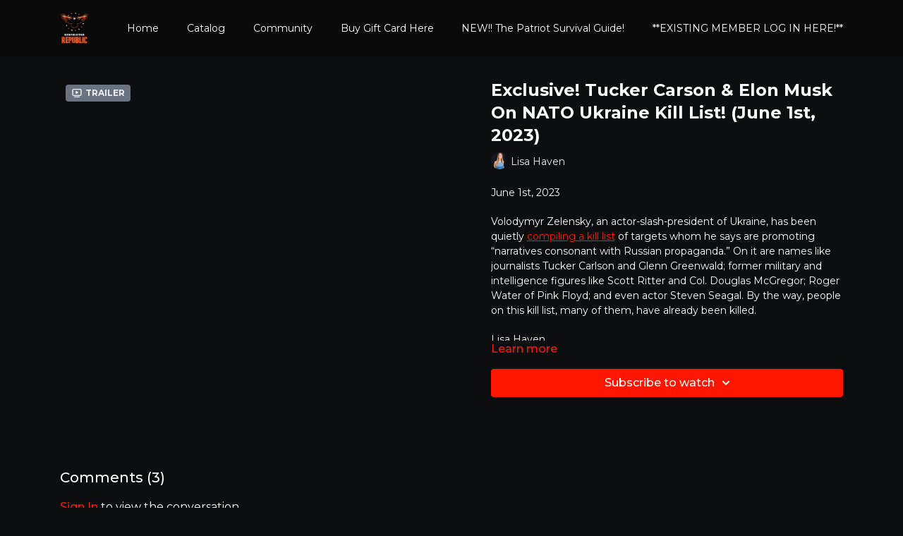

--- FILE ---
content_type: text/vnd.turbo-stream.html; charset=utf-8
request_url: https://restrictedrepublic.com/programs/exclusive-tucker-carson-elon-musk-on-nato-ukraine-kill-list-june-1st-2023-c17f5d.turbo_stream?playlist_position=thumbnails&preview=false
body_size: 14
content:
<!DOCTYPE html><html><head><meta name="csrf-param" content="authenticity_token" />
<meta name="csrf-token" content="DxYbDyB4xDLKP7_JCnOtQTfsuBZyQ4yb165VUMOZnWhSn8Iht97ydYvzJFe6ZLvtofqo-G72VRvlsxxAy-uq9Q" /></head><body><turbo-stream action="update" target="program_show"><template>
  <turbo-frame id="program_player">
      <turbo-frame id="program_content" src="/programs/exclusive-tucker-carson-elon-musk-on-nato-ukraine-kill-list-june-1st-2023-c17f5d/program_content?playlist_position=thumbnails&amp;preview=false">
</turbo-frame></turbo-frame></template></turbo-stream></body></html>

--- FILE ---
content_type: text/vnd.turbo-stream.html; charset=utf-8
request_url: https://restrictedrepublic.com/programs/exclusive-tucker-carson-elon-musk-on-nato-ukraine-kill-list-june-1st-2023-c17f5d/program_content?playlist_position=thumbnails&preview=false
body_size: 19790
content:
<turbo-stream action="update" target="program_content"><template><div class="hidden"
     data-controller="integrations"
     data-integrations-facebook-pixel-enabled-value="false"
     data-integrations-google-tag-manager-enabled-value="false"
     data-integrations-google-analytics-enabled-value="false"
>
  <span class="hidden"
        data-integrations-target="gTag"
        data-event="ViewContent"
        data-payload-attributes='["content_name"]'
        data-payload-values='[&quot;Exclusive! Tucker Carson &amp; Elon Musk On NATO Ukraine Kill List! (June 1st, 2023)&quot;]'
  ></span>
  <span class="hidden"
        data-integrations-target="fbPx"
        data-event="ViewContent"
        data-payload-attributes='["content_name"]'
        data-payload-values='[&quot;Exclusive! Tucker Carson &amp; Elon Musk On NATO Ukraine Kill List! (June 1st, 2023)&quot;]'
  ></span>
</div>

<div
  id="program-controller"
  class='container hotwired'
  data-controller="program program-details-modal"
  data-program-id="2321112"
>
    
<ds-modal no-background="" size="small" with-close-icon id="more-details-modal" data-action="close->program-details-modal#closeDetailModal">
  <div class="bg-ds-default">
    <div class="p-6 pb-0 max-h-[calc(100vh-190px)] overflow-y-auto">
      <p class="text-ds-default text-ds-large-bold mb-4">Exclusive! Tucker Carson &amp; Elon Musk On NATO Ukraine Kill List! (June 1st, 2023)</p>
      <p class="text-ds-small-semi-bold-uppercase text-ds-muted mb-4">About</p>
      <div class="content-description text-ds-base-regular text-ds-default mb-6" data-program-details-modal-target="modalContent"></div>
      <div class="p-4 bg-ds-overlay flex flex-col gap-2 rounded overflow-x-auto">
          <div class="flex w-full gap-2">
            <div class="text-ds-small-medium text-ds-default w-[100px]">Duration</div>
            <div class="text-ds-micro-semi-bold text-ds-subtle bg-ds-inverted rounded px-1 pt-[0.15rem]">00:11:36</div>
          </div>
        <div class="flex w-full gap-2">
          <div class="text-ds-small-medium text-ds-default w-[100px]">Released</div>
          <div class="text-ds-small-regular text-ds-default">May 2023</div>
        </div>
          <div class="flex w-full gap-2">
              <div class="text-ds-small-medium text-ds-default w-[100px] shrink-0">Categories</div>
            <div class="flex flex-col w-full">
                <div class="flex">
                  <a
                    class="shrink-0 text-primary text-ds-small-medium inline-block mr-1"
                    target="_blank"
                    href="/categories/exclusive-restricted"
                    data-turbo-frame="_top"
                  >
                    Exclusive Restricted
                  </a>
                  <span class="shrink-0 inline-block text-ds-small-regular text-ds-muted">
                    (1354 videos)
                  </span>
                </div>
                <div class="flex">
                  <a
                    class="shrink-0 text-primary text-ds-small-medium inline-block mr-1"
                    target="_blank"
                    href="/categories/lisa-haven"
                    data-turbo-frame="_top"
                  >
                    Lisa Haven
                  </a>
                  <span class="shrink-0 inline-block text-ds-small-regular text-ds-muted">
                    (2082 videos)
                  </span>
                </div>
                <div class="flex">
                  <a
                    class="shrink-0 text-primary text-ds-small-medium inline-block mr-1"
                    target="_blank"
                    href="/categories/politics"
                    data-turbo-frame="_top"
                  >
                    Politics
                  </a>
                  <span class="shrink-0 inline-block text-ds-small-regular text-ds-muted">
                    (2826 videos)
                  </span>
                </div>
                <div class="flex">
                  <a
                    class="shrink-0 text-primary text-ds-small-medium inline-block mr-1"
                    target="_blank"
                    href="/categories/new-videos"
                    data-turbo-frame="_top"
                  >
                    New Videos
                  </a>
                  <span class="shrink-0 inline-block text-ds-small-regular text-ds-muted">
                    (4058 videos)
                  </span>
                </div>
            </div>
          </div>
      </div>
    </div>
    <div class="text-right p-6 pt-2">
      <ds-button variant="primary" onclick="document.getElementById('more-details-modal').close()">Close</ds-button>
    </div>
  </div>
</ds-modal>

<div class="flex flex-col lg:flex-row gap-x-12 mb-6 lg:mb-0">
    <div class="h-full w-full lg:w-[55%] relative">
        <div data-test="trailer-video">
          <ds-badge color="gray" class="absolute left-2 top-2 z-[2]"><ds-icon name='video-player' class="mr-1"></ds-icon> Trailer</ds-badge>
          
<script
  type="module"
  crossorigin
  src="https://cdn.jsdelivr.net/npm/@uscreentv/video-player@1.4.0/+esm"
></script>


<video-player
  dir="lrt"
  idle-timeout="5000"
  data-test="player"
  data-id="2321076"
  data-controller="program-video scrat-analytics program-video-timeline-preview"
  data-program-video-timeline-preview-sections-value="[]"
  data-program-video-timeline-preview-storyboard-url-value="https://image.mux.com/Gb2rkgmOKiTSKRKL02Wroocjl00zkk6UCh/storyboard.json?token=eyJhbGciOiJSUzI1NiJ9.eyJzdWIiOiJHYjJya2dtT0tpVFNLUktMMDJXcm9vY2psMDB6a2s2VUNoIiwiZXhwIjoxNzY4OTgwNTM2LCJraWQiOiJibEJBSzhkSENmaTIzcXZsYlZyQ1Fpb1pic3JrVnM2UCIsImF1ZCI6InMifQ.[base64]"
  storage-key="uscreen:video"
  class=""
  mux-data="{&quot;env_key&quot;:&quot;c43v645rpolt89529v2pesifn&quot;,&quot;viewer_user_id&quot;:null,&quot;video_title&quot;:&quot;One Tucker&quot;,&quot;video_id&quot;:2321076}"
  data-program-video-stats-value="{&quot;store_id&quot;:7731,&quot;video_id&quot;:-2321076,&quot;content_id&quot;:2321076,&quot;content_title&quot;:&quot;Exclusive! Tucker Carson &amp; Elon Musk On NATO Ukraine Kill List! (June 1st, 2023)&quot;,&quot;content_type&quot;:&quot;video&quot;,&quot;chapter_id&quot;:2321076,&quot;user_id&quot;:null,&quot;author_id&quot;:[],&quot;author_title&quot;:null,&quot;environment_id&quot;:&quot;production&quot;}"
  data-program-video-content-type-value="video"
  data-program-video-next-video-id-value="0"
  data-program-video-challenge-watched-video-url-value=""
  data-program-video-streak-watch-threshold-value="10"
  data-program-video-streak-enabled-value="false"
  data-program-video-streak-path-value="/streak/continue"
  data-program-video-user-is-logged-in-value="false"
  data-scrat-analytics-category-param="player"
  data-scrat-analytics-event-param="control_seekbar_seek"
  data-action="hovering-&gt;program-video-timeline-preview#setPreviewFrame "
>
  <video
    slot="video"
    crossorigin="anonymous"
    playsinline
    data-program-video-target="video"
    poster="https://alpha.uscreencdn.com/video_thumbnails/1aXi-7llEjbNmg.jpg?key1=Pnvy1YvLsBWzQbtv3OfFlQ0EVAzkB4v76JOjkwY5u42pk3vNXYkt/52VuMHe159B&amp;key2=2f5615f34349652d35f3e74f4b651d93"
  >
    <source
      src="https://stream.mux.com/Gb2rkgmOKiTSKRKL02Wroocjl00zkk6UCh.m3u8?token=eyJhbGciOiJSUzI1NiJ9.eyJzdWIiOiJHYjJya2dtT0tpVFNLUktMMDJXcm9vY2psMDB6a2s2VUNoIiwiZXhwIjoxNzY4OTgwNTM2LCJraWQiOiJibEJBSzhkSENmaTIzcXZsYlZyQ1Fpb1pic3JrVnM2UCIsImF1ZCI6InYifQ.[base64]"
      type="application/x-mpegURL"
    />
  </video>
  <video-chromecast
    slot="chromecast"
      receiver-application-id="3EE5C317"
  ></video-chromecast>
  <video-condition query="played==false">
    <video-play-button
      data-action="click->program-video#clickPlayButtonScreen"
      without-tooltip
      data-test="big-play-button"
      slot="true"
      class="
        absolute top-1/2 left-1/2 -translate-x-1/2 -translate-y-1/2
        bg-primary rounded-full [--video-player-button-color:var(--contrast-to-primary-color)]
        [--size:4.5rem] part-[button]:p-3 shadow hover:scale-105
      "
    ></video-play-button>
  </video-condition>
  <video-controls>
      <video-timeline
        segments=""
        data-program-video-target="timeline"
      >
        <video-timer format="past"></video-timer>
          <div
            class="hidden items-center flex-col"
            data-program-video-timeline-preview-target="previewRoot"
          >
            <div
              class="rounded relative overflow-hidden border border-white h-20 w-20 bg-ds-default mb-1"
              data-program-video-timeline-preview-target="preview"
            >
              <img
                alt=""
                class="absolute left-0 top-0 max-w-none transform origin-top-left"
                data-program-video-timeline-preview-target="image"
                data-action="load->program-video-timeline-preview#onImageLoad"
              />
            </div>
            <div
              class="max-w-[12rem] text-center text-white empty:hidden line-clamp-1 text-ds-small-medium"
              data-program-video-timeline-preview-target="sectionTitle"></div>
            <div
              class="max-w-[12rem] text-center text-white text-ds-small-medium"
              data-program-video-timeline-preview-target="timecode">0:00</div>
          </div>
      </video-timeline>

    <video-play-button data-test="play-button" data-action="click->program-video#clickPlayButton">
      <span slot="tooltip:play">Play</span>
      <span slot="tooltip:pause">Pause</span>
    </video-play-button>

      <video-backward-button
        data-scrat-analytics-category-param="player"
        data-scrat-analytics-event-param="control_fast_forward_click"
        data-action=""
      >
        <span slot="tooltip">Backward</span>
      </video-backward-button>
      <video-forward-button
        data-scrat-analytics-category-param="player"
        data-scrat-analytics-event-param="control_fast_forward_click"
        data-action=""
      >
        <span slot="tooltip">Forward</span>
      </video-forward-button>

    <video-volume-button>
      <span slot="tooltip:unmute">Unmute</span>
      <span slot="tooltip:mute">Mute</span>
    </video-volume-button>

    <video-volume-control></video-volume-control>


    <div class="ms-auto"></div>

    <video-subtitles-button>
      <span slot="tooltip">Subtitles</span>
    </video-subtitles-button>

    <video-settings-button
      
      translation="{&quot;back&quot;:&quot;Back&quot;,&quot;shortcuts&quot;:&quot;Keyboard Shortcuts&quot;,&quot;quality&quot;:&quot;Quality&quot;,&quot;rate&quot;:&quot;Playback Settings&quot;,&quot;rewind&quot;:&quot;Rewind&quot;,&quot;volume&quot;:&quot;Change Volume&quot;,&quot;mute&quot;:&quot;Mute&quot;,&quot;toggle-play&quot;:&quot;Play / Pause&quot;,&quot;enter-fullscreen&quot;:&quot;Enter fullscreen&quot;,&quot;exit-fullscreen&quot;:&quot;Exit fullscreen&quot;}"
    >
      <span slot="tooltip">Settings</span>
    </video-settings-button>

    <video-airplay-button>
      <span slot="tooltip:disabled">Airplay</span>
      <span slot="tooltip:enabled">Airplay</span>
    </video-airplay-button>

    <video-pip-button>
      <span slot="tooltip:disabled">Picture in Picture</span>
      <span slot="tooltip:enabled">Picture in Picture</span>
    </video-pip-button>

    <video-chromecast-button>
      <span slot="tooltip:disabled">Chromecast</span>
      <span slot="tooltip:enabled">Chromecast</span>
    </video-chromecast-button>

    <video-fullscreen-button>
      <span slot="tooltip:disabled">Enter fullscreen</span>
      <span slot="tooltip:enabled">Exit fullscreen</span>
    </video-fullscreen-button>
  </video-controls>
  <video-cues></video-cues>
</video-player>

        </div>
    </div>
  <div id="program_about" class="w-full lg:w-[45%] lg:mb-5">
      <h1 class="text-ds-title-2-semi-bold mt-2 lg:mt-0">
        Exclusive! Tucker Carson &amp; Elon Musk On NATO Ukraine Kill List! (June 1st, 2023)
      </h1>
      <div class="mt-2">
        <span class="inline-block">
            <ds-avatar
              style="--ds-avatar-size: 1.5rem;"
              class="inline-block "
              size="xxxs"
              url="https://alpha.uscreencdn.com/images/author/7668/small_f0vyFfcTyaRLHeYkwvQo_Lisa_20Haven.jpg"
              text="Lisa Haven">
            </ds-avatar>
        </span>
        <span class="inline-block align-super text-ds-default text-ds-small-regular">
          Lisa Haven
        </span>
      </div>
    <div class="mt-4 text-ds-small-regular">
      <div aria-expanded=true class="content-description line-clamp-3 max-h-[60px] xl:line-clamp-[7] xl:max-h-[140px] xl:aria-expanded:line-clamp-[11] xl:aria-expanded:max-h-[220px]" data-program-details-modal-target="description">
        <div class="editor-content"><p>June 1st, 2023 &nbsp;</p><br><p>Volodymyr Zelensky, an actor-slash-president of Ukraine, has been quietly <a target="_blank" rel="noopener noreferrer nofollow" href="https://www.mintpressnews.com/independent-ukraine-kill-list-actually-run-by-kiev-backed-by-washington/284639/">compiling a kill list</a> of targets whom he says are promoting “narratives consonant with Russian propaganda.” On it are names like journalists Tucker Carlson and Glenn Greenwald; former military and intelligence figures like Scott Ritter and Col. Douglas McGregor; Roger Water of Pink Floyd; and even actor Steven Seagal. By the way, people on this kill list, many of them, have already been killed.</p><br><p>Lisa Haven &nbsp; &nbsp;</p><br><p><strong>For More Information See:&nbsp; &nbsp;</strong></p><p><a target="_blank" rel="noopener noreferrer nofollow" href="https://www.naturalnews.com/2023-05-18-nato-kill-list-tucker-carlson-scott-ritter.html"><u>https://www.naturalnews.com/2023-05-18-nato-kill-list-tucker-carlson-scott-ritter.html</u></a></p><p><a target="_blank" rel="noopener noreferrer nofollow" href="https://www.mintpressnews.com/independent-ukraine-kill-list-actually-run-by-kiev-backed-by-washington/284639/"><u>https://www.mintpressnews.com/independent-ukraine-kill-list-actually-run-by-kiev-backed-by-washington/284639/</u></a></p><p><a target="_blank" rel="noopener noreferrer nofollow" href="https://ccdcoe.org/news/2015/statement-regarding-connection-to-foreign-websites/"><u>https://ccdcoe.org/news/2015/statement-regarding-connection-to-foreign-websites/</u></a></p><p><a target="_blank" rel="noopener noreferrer nofollow" href="https://www.independentsentinel.com/elon-musk-made-ukraines-kill-list-for-15-minutes/"><u>https://www.independentsentinel.com/elon-musk-made-ukraines-kill-list-for-15-minutes/</u></a></p><p><a target="_blank" rel="noopener noreferrer nofollow" href="https://myrotvorets.center/"><u>https://myrotvorets.center/</u></a></p><p><a target="_blank" rel="noopener noreferrer nofollow" href="https://thegrayzone.com/2022/08/25/roger-waters-ukrainian-govt-hit-list/"><u>https://thegrayzone.com/2022/08/25/roger-waters-ukrainian-govt-hit-list/</u></a></p></div>
      </div>
      <ds-button variant="text" data-action="click->program-details-modal#openDetailModal" class="cursor-pointer">Learn more</ds-button>
    </div>
    <div class="mt-4 flex flex-col sm:flex-row gap-2 ">
            <ds-dropdown data-test="subscriptions-list" float="center" sm="float:left" class="w-full">
              <ds-button class="w-full" slot="control" variant="primary">
                  Subscribe to watch
                <ds-icon slot="after" name="chevron-down"></ds-icon>
              </ds-button>
              <div
                slot="content"
                class="p-6 pt-4 w-screen max-w-screen-md sm:max-w-lg box-border sm:w-auto"
              >
                <p class="text-ds-small-regular mb-4">Select a membership:</p>
                  <a
                    href="/checkout/new?o=23378"
                    data-turbo-frame="_top"
                    class="mb-4 last:mb-0 rounded w-full border border-solid border-ds-default flex hover:opacity-70 transition-opacity"
                  >
                      <div class="h-[4rem] sm:h-[7rem] max-w-[112px] w-full sm:max-w-[192px] flex shrink-0">
                        <img class="h-full max-w-full max-h-full rounded-l mr-auto" src="https://alpha.uscreencdn.com/images/offer/23378/data_2Fimages_2FpODMqtJlSey0rpE73GL7_Restricted-Republic-Instagram_201080x1080-B.jpg">
                      </div>
                    <div class="py-1 px-2 sm:px-3 sm:py-3 flex flex-col items-start justify-center w-full">
                      <p class="text-ds-tiny-bold-uppercase text-primary">
                        Monthly
                      </p>
                      <p class="!hidden sm:!block text-ds-tiny-regular mb-1 max-x-[2rem] overflow-hidden">
                        Monthly Subscription
                      </p>
                        <div class="flex flex-col items-start">
                          <span class="text-ds-base-semi-bold">
                            Free for 14 days
                          </span>
                          <span class="text-ds-tiny-regular text-ds-muted sm:whitespace-nowrap">
                            USD $7.99/month after trial
                          </span>
                        </div>
                    </div>
                  </a>
                  <a
                    href="/checkout/new?o=23379"
                    data-turbo-frame="_top"
                    class="mb-4 last:mb-0 rounded w-full border border-solid border-ds-default flex hover:opacity-70 transition-opacity"
                  >
                      <div class="h-[4rem] sm:h-[7rem] max-w-[112px] w-full sm:max-w-[192px] flex shrink-0">
                        <img class="h-full max-w-full max-h-full rounded-l mr-auto" src="https://alpha.uscreencdn.com/images/offer/23379/data_2Fimages_2FhOEisV2eR1acXy5TPISy_Restricted-Republic-Instagram_201080x1080-B.jpg">
                      </div>
                    <div class="py-1 px-2 sm:px-3 sm:py-3 flex flex-col items-start justify-center w-full">
                      <p class="text-ds-tiny-bold-uppercase text-primary">
                        Annually
                      </p>
                      <p class="!hidden sm:!block text-ds-tiny-regular mb-1 max-x-[2rem] overflow-hidden">
                        Annual Subscription
                      </p>
                        <div class="flex flex-col items-start">
                          <span class="text-ds-base-semi-bold">
                            Free for 14 days
                          </span>
                          <span class="text-ds-tiny-regular text-ds-muted sm:whitespace-nowrap">
                            USD $79.00/year after trial
                          </span>
                        </div>
                    </div>
                  </a>
              </div>
            </ds-dropdown>
    </div>
  </div>
</div>

    <div class="flex flex-wrap mt-20 w-full">
      <div class="w-full">
        <turbo-frame data-program-tabs-target="commentsContainer" class="community-page" id="program_comments" target="_top">
  <h3 class="comments-title font-medium text-xl">
    Comments
    (<turbo-frame id="video_2321112_comments_count">3</turbo-frame>)
  </h3>
    <p class="pt-4">
        <a class="text-primary capitalize font-medium" href="/sign_in">sign in</a> to view the conversation
    </p>
</turbo-frame>
      </div>
    </div>
</div>


  <turbo-frame loading="lazy" id="program_related" src="/programs/exclusive-tucker-carson-elon-musk-on-nato-ukraine-kill-list-june-1st-2023-c17f5d/related" target="_top"></turbo-frame>

</template></turbo-stream>